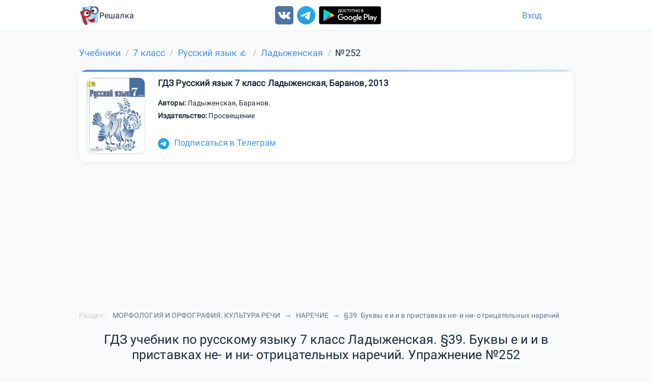

--- FILE ---
content_type: text/html; charset=utf-8
request_url: https://www.google.com/recaptcha/api2/aframe
body_size: 265
content:
<!DOCTYPE HTML><html><head><meta http-equiv="content-type" content="text/html; charset=UTF-8"></head><body><script nonce="WsoiTGcGUL_8hE9Uapuweg">/** Anti-fraud and anti-abuse applications only. See google.com/recaptcha */ try{var clients={'sodar':'https://pagead2.googlesyndication.com/pagead/sodar?'};window.addEventListener("message",function(a){try{if(a.source===window.parent){var b=JSON.parse(a.data);var c=clients[b['id']];if(c){var d=document.createElement('img');d.src=c+b['params']+'&rc='+(localStorage.getItem("rc::a")?sessionStorage.getItem("rc::b"):"");window.document.body.appendChild(d);sessionStorage.setItem("rc::e",parseInt(sessionStorage.getItem("rc::e")||0)+1);localStorage.setItem("rc::h",'1769083532023');}}}catch(b){}});window.parent.postMessage("_grecaptcha_ready", "*");}catch(b){}</script></body></html>